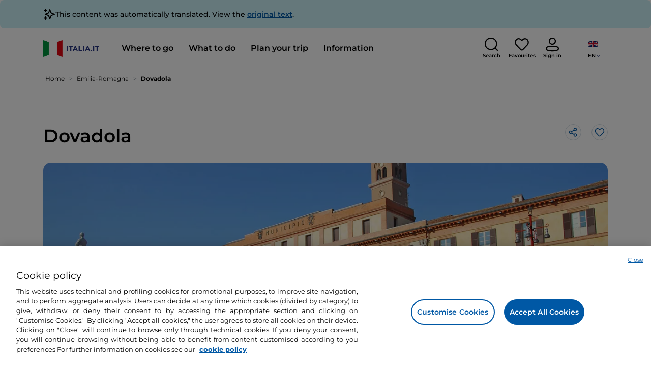

--- FILE ---
content_type: text/css;charset=utf-8
request_url: https://www.italia.it/etc.clientlibs/tdh/components/editorials/next-opening/clientlib.lc-cb0b3a14d026417c079f572f74f3af30-lc.min.css
body_size: -376
content:
.prossima-apertura{color:var(--neutral-3);font-size:14px;line-height:16px}
.prossima-apertura__opened{font-weight:500;color:var(--feedback-positive)}
.prossima-apertura__closed{font-weight:500;color:var(--feedback-error)}

--- FILE ---
content_type: application/javascript;charset=utf-8
request_url: https://www.italia.it/etc.clientlibs/tdh/components/editorials/next-opening/clientlib.lc-a07809aa1dc48bdcedd25b9ea1e84433-lc.min.js
body_size: 2071
content:
const NextOpening = {
    init: function (container) {
        let meta = cfConfigs.path;
        let hideAttribute = document.getElementById('hideAttribute');
        let inputValue;
        let metTitle = document.querySelector('meta[name*="title"]');
        if(metTitle.content == 'proxy-itinerary'){
            let stageAttribute = document.querySelector(".customInfo") && document.querySelector(".customInfo").getAttribute('stage');
            if(stageAttribute){
                inputValue = stageAttribute;
            }
        }else{
            inputValue = meta;
        }

        //Override attribute
        if (!!container) {
            hideAttribute = document.querySelector('#hideAttributeMapDestination');
            inputValue = container.getAttribute('data-current-cf')
        }

        //day of week
        NextOpening.monday = hideAttribute.getAttribute('monday');
        NextOpening.tuesday = hideAttribute.getAttribute('tuesday');
        NextOpening.wednesday = hideAttribute.getAttribute('wednesday');
        NextOpening.thursday = hideAttribute.getAttribute('thursday');
        NextOpening.friday = hideAttribute.getAttribute('friday');
        NextOpening.saturday = hideAttribute.getAttribute('saturday');
        NextOpening.sunday = hideAttribute.getAttribute('sunday');

        window.AEM.connector.nextOpening.timeToOpening(inputValue).then(async(res)=> {
            var jsonResponse = res.data;
            var dayOpenHours = jsonResponse.dayOpenHours;
            var isPmFormat = jsonResponse.timerFormat;
            var cfType = jsonResponse.type;
            var status = jsonResponse.status;
            var eventStartDate = jsonResponse.eventStartDate;
            var open24hNew = jsonResponse.open24h;
            var date = new Date();
            var currentTime = date.getHours() * 60 + date.getMinutes();
            var startDay = date.getDay();
            var dayOfWeek = startDay;
            var weekDayLookup = ["Sunday", "Monday", "Tuesday", "Wednesday", "Thursday", "Friday", "Saturday"];
            var dayName = weekDayLookup[dayOfWeek % 7];
            var isClosed = false;
            var closedTag = document.getElementById('closedTag');
            var parentOpen = document.getElementById('open');
            var parentClose = document.getElementById('closed');
            var openTag = document.getElementById('openTag');


            //Override field
            if (!!container) {
                closedTag = container.querySelector('[data-cf-span-closedTag]');
                parentOpen = container.querySelector('[data-cf-span-open]');
                parentClose = container.querySelector('[data-cf-span-closed]');
                openTag = container.querySelector('[data-cf-span-openTag]');
            }

            //open and closed Label
            var openLabel = hideAttribute.getAttribute('traslatedopen');
            var nowClosed = hideAttribute.getAttribute('nowClosed');
            var openingTimeLabel = hideAttribute.getAttribute('traslatedOpeningInTime');
            var closingTimeLabel = hideAttribute.getAttribute('traslatedClosingInTime');
            var langValue = window.commonProperties.language;
            var on = langValue == "en" ? hideAttribute.getAttribute('articleForEnglishDay') : "";
            var closed = hideAttribute.getAttribute('closed');
            var closedPermanently = hideAttribute.getAttribute('closedPermanently');
            var closedTemporaly = hideAttribute.getAttribute('closedTemporaly');
            var close = hideAttribute.getAttribute('close');
            var removeElement = false;
            var open24h  = hideAttribute.getAttribute('open24h');

            //create span
            var closedHTML = `<span class= "icon-clock s-20x20 color--neutral-3 me-2"></span>
                <span class='prossima-apertura__closed me-1'>`;
            var openHTML = `<span class="icon-clock s-20x20 color--neutral-3 me-2"></span>
                <span class='prossima-apertura__opened me-1'>`;

            for (j = 0; j < dayOpenHours.length; j++) {
                var day = dayOpenHours[j]['day'];
                if (dayName == day && day != undefined) {

                    //hours
                    var openDayAm = dayOpenHours[j]['openAm'];
                    var closeDayAm = dayOpenHours[j]['closeAm'];
                    var openDayPm = dayOpenHours[j]['openPm'];
                    var closeDayPm = dayOpenHours[j]['closePm'];

                    //convert hours in int
                    var openTimeAm = NextOpening.timeToInt(openDayAm);
                    var closeTimeAm = NextOpening.timeToInt(closeDayAm);
                    var openTimePm = NextOpening.timeToInt(openDayPm);
                    var closeTimePm = NextOpening.timeToInt(closeDayPm);

                    var paragraphOpen = document.getElementById('paragraphOpen');
                    var paragraphClose = document.getElementById('paragraphClose');

                    if (!!container) {
                        paragraphOpen = container.querySelector('[data-cf-span-paragraphOpen]');
                        paragraphClose = container.querySelector('[data-cf-span-paragraphClose]');
                    }

                    var splitOpen = paragraphOpen.innerHTML.split("</span>")
                    var splitClose = paragraphClose.innerHTML.split("</span>")

                    var at = hideAttribute.getAttribute('at');

                    //format hours
                    if (!isPmFormat) {
                        openDayAm = NextOpening.formatAMPM(openDayAm);
                        closeDayAm = NextOpening.formatAMPM(closeDayAm);
                        openDayPm = NextOpening.formatAMPM(openDayPm);
                        closeDayPm = NextOpening.formatAMPM(closeDayPm);
                    }


                    //all conditions
                    var isInactiveEvent = false;
                    if (cfType == 'Event' && eventStartDate != "") {
                        var eventDate = new Date(eventStartDate);
                        if (eventDate > date) {
                            isInactiveEvent = true;
                        }
                    }
                    if (!isInactiveEvent) {
                        if (currentTime >= openTimeAm && currentTime <= closeTimeAm) {
                            openTag.innerHTML = openLabel;
                            splitOpen[1] = " " + closingTimeLabel + " " + at + " " + closeDayAm;
                            parentOpen.innerHTML =  openHTML + openTag.innerHTML + "</span>" + splitOpen[1] ;
                        } else if (currentTime < openTimeAm) {
                            closedTag.innerHTML = nowClosed;
                            splitClose[1] = " " + openingTimeLabel + " " + at + " " + openDayAm;
                            parentClose.innerHTML =  closedHTML + closedTag.innerHTML + "</span>" + splitClose[1];
                            isClosed = true;
                        } else if (currentTime > closeTimeAm && currentTime < openTimePm) {
                            closedTag.innerHTML = nowClosed;
                            splitClose[1] = " " + openingTimeLabel + " " + at + " " + openDayPm;
                            parentClose.innerHTML = closedHTML + closedTag.innerHTML + "</span>" + splitClose[1] ;
                            isClosed = true;
                        } else if (currentTime >= openTimePm && currentTime <= closeTimePm) {
                            openTag.innerHTML = openLabel;
                            splitOpen[1] = " " + closingTimeLabel + " " + at + " " + closeDayPm;
                            parentOpen.innerHTML =  openHTML + openTag.innerHTML + "</span>" + splitOpen[1] ;
                        } else if (currentTime < openTimePm) {
                            closedTag.innerHTML = nowClosed;
                            splitClose[1] = " " + openingTimeLabel + " " + at + " " + openDayPm;
                            parentClose.innerHTML = closedHTML + closedTag.innerHTML + "</span>" + splitClose[1] ;
                            isClosed = true;
                        } else if (currentTime > openTimeAm && closeDayAm == "" && closeDayPm != "" && currentTime < closeTimePm) {
                            openTag.innerHTML = openLabel;
                            splitClose[1] = " " + closingTimeLabel + " " + at + " " + closeDayPm;
                            parentOpen.innerHTML =  openHTML + openTag.innerHTML + "</span>" + splitClose[1] ;

                        } else if ((currentTime > closeTimePm) || (openDayPm == "" && openDayAm == "") || openDayPm == "") {
                            closedTag.innerHTML = closed;
                            var nextOpening;
                            var nextDay;
                            for (i = j + 1; i < dayOpenHours.length; i++) {
                                if (dayOpenHours[i]['openAm'] != "" || dayOpenHours[i]['openPm']) {
                                    nextOpening = dayOpenHours[i]['openAm'] != "" ? dayOpenHours[i]['openAm'] : dayOpenHours[i]['openPm'];
                                    nextDay = NextOpening.translatedDay(dayOpenHours[i]['day']);
                                    break;
                                }
                            }

                            if (!isPmFormat) {
                                nextOpening = NextOpening.formatAMPM(nextOpening);
                            }

                            if (nextDay && nextOpening) {
                                splitClose[1] = " " + openingTimeLabel + " " + on + " " + nextDay + " " + at + " " + nextOpening;
                                parentClose.innerHTML =  closedHTML + closedTag.innerHTML + "</span>" + splitClose[1];
                            } else {
                                removeElement = true;
                            }

                            isClosed = true;
                        } else if ((currentTime > closeTimePm && currentTime < closeTimeAm) || (closeDayPm == "" && closeDayAm == "" && openDayPm != "" && openDayAm != "") || (currentTime > closeTimeAm && closeDayPm == "")) {
                            openTag.innerHTML = openLabel;
                            var nextClosing;
                            var nextDay;
                            for (i = j + 1; i < dayOpenHours.length; i++) {
                                if (dayOpenHours[i]['closeAm'] != "" || dayOpenHours[i]['closePm']) {
                                    nextClosing = dayOpenHours[i]['closeAm'] != "" ? dayOpenHours[i]['closeAm'] : dayOpenHours[i]['closePm'];
                                    nextDay = NextOpening.translatedDay(dayOpenHours[i]['day']);
                                    break;
                                }
                            }

                            if (!isPmFormat) {
                                nextClosing = NextOpening.formatAMPM(nextClosing);
                            }

                            if (nextDay && nextOpening) {
                                splitClose[1] = " " + closingTimeLabel + " " + on + " " + nextDay + " " + at + " " + nextClosing;
                                parentOpen.innerHTML =  openHTML + openTag.innerHTML + "</span>" + splitClose[1] ;
                            } else {
                                removeElement = true;
                            }

                        }

                        if (cfType == 'Destination' && (status == "CLOSED_PERMANENTLY" || status == "CLOSED_TEMPORARILY")) {
                            var closePermanently = status == "CLOSED_PERMANENTLY" ? closedPermanently : closedTemporaly;
                            closedTag.innerHTML = closePermanently;
                            splitClose[1] = "";
                            parentClose.innerHTML = closedHTML + closedTag.innerHTML + "</span>" + splitClose[1] ;
                            isClosed = true;
                            removeElement = false;
                        }

                    }
                    if (open24hNew && open24hNew == 'true') {
                        openTag.innerHTML = open24h;
                        parentOpen.innerHTML =  openHTML + openTag.innerHTML + "</span>";
                        isClosed = false;
                        removeElement = false;
                      }
                     if (!!container) {
                        if (!removeElement) {
                            if (isClosed) {
                                container.querySelector('[data-cf-span-open]').remove();
                            } else {
                                container.querySelector('[data-cf-span-closed]').remove();
                            }
                        } else {
                            container.querySelector('[data-cf-span-open]').remove();
                            container.querySelector('[data-cf-span-closed]').remove();
                        }
                    } else {
                        if (!removeElement) {
                            if (isClosed) {
                                document.getElementById('open').remove();
                            } else {
                                document.getElementById('closed').remove();
                            }
                        } else {
                            document.getElementById('open').remove();
                            document.getElementById('closed').remove();
                        }
                    }
                }

            }

        });
    },

    formatAMPM: function(date) {
        if ((!date === "") || (!date === undefined)) {
            var hours = date.split(':')[0]
            var minutes = date.split(':')[1];
            var ampm = hours >= 12 ? 'pm' : 'am';
            hours = hours % 12;
            hours = hours ? hours : 12;
            date = hours + ':' + minutes + ' ' + ampm;
        }
        return date;
    },
    timeToInt: function(text) {
        if (text != "") {
            let hour = parseInt(text.substring(0, 2));
            let minute = parseInt(text.substring(3));
            return hour * 60 + minute;
        }
    },
    translatedDay: function(day) {
        var map = new Map();
        map.set("Monday", NextOpening.monday);
        map.set("Tuesday", NextOpening.tuesday);
        map.set("Wednesday", NextOpening.wednesday);
        map.set("Thursday", NextOpening.thursday);
        map.set("Friday", NextOpening.friday);
        map.set("Saturday", NextOpening.saturday);
        map.set("Sunday", NextOpening.sunday);
        if (day != "") {
            day = map.get(day)
        }
        return day;
    }
};

if (document.querySelectorAll('[data-cf-map-destination-list]') && document.querySelectorAll('[data-cf-map-destination-list]').length > 0) {
    document.querySelectorAll('[data-cf-map-destination-list]').forEach((container) => {
        NextOpening.init(container);
    });
} else {
    NextOpening.init();
}